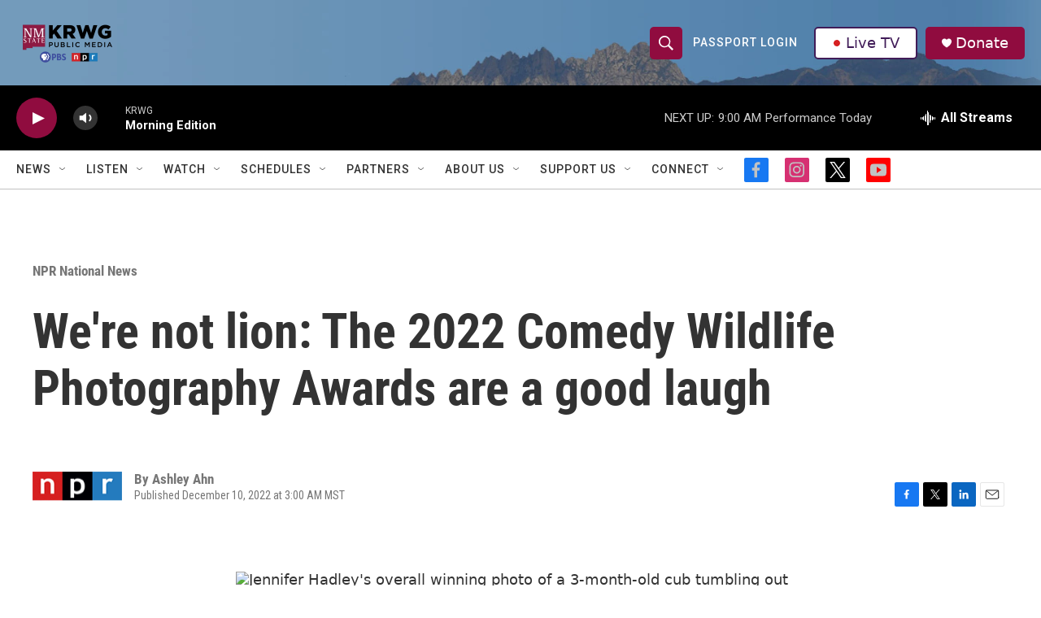

--- FILE ---
content_type: text/html; charset=utf-8
request_url: https://www.google.com/recaptcha/api2/aframe
body_size: -83
content:
<!DOCTYPE HTML><html><head><meta http-equiv="content-type" content="text/html; charset=UTF-8"></head><body><script nonce="EMiGuzOF_uQc7zR6qjyC1Q">/** Anti-fraud and anti-abuse applications only. See google.com/recaptcha */ try{var clients={'sodar':'https://pagead2.googlesyndication.com/pagead/sodar?'};window.addEventListener("message",function(a){try{if(a.source===window.parent){var b=JSON.parse(a.data);var c=clients[b['id']];if(c){var d=document.createElement('img');d.src=c+b['params']+'&rc='+(localStorage.getItem("rc::a")?sessionStorage.getItem("rc::b"):"");window.document.body.appendChild(d);sessionStorage.setItem("rc::e",parseInt(sessionStorage.getItem("rc::e")||0)+1);localStorage.setItem("rc::h",'1764171824307');}}}catch(b){}});window.parent.postMessage("_grecaptcha_ready", "*");}catch(b){}</script></body></html>